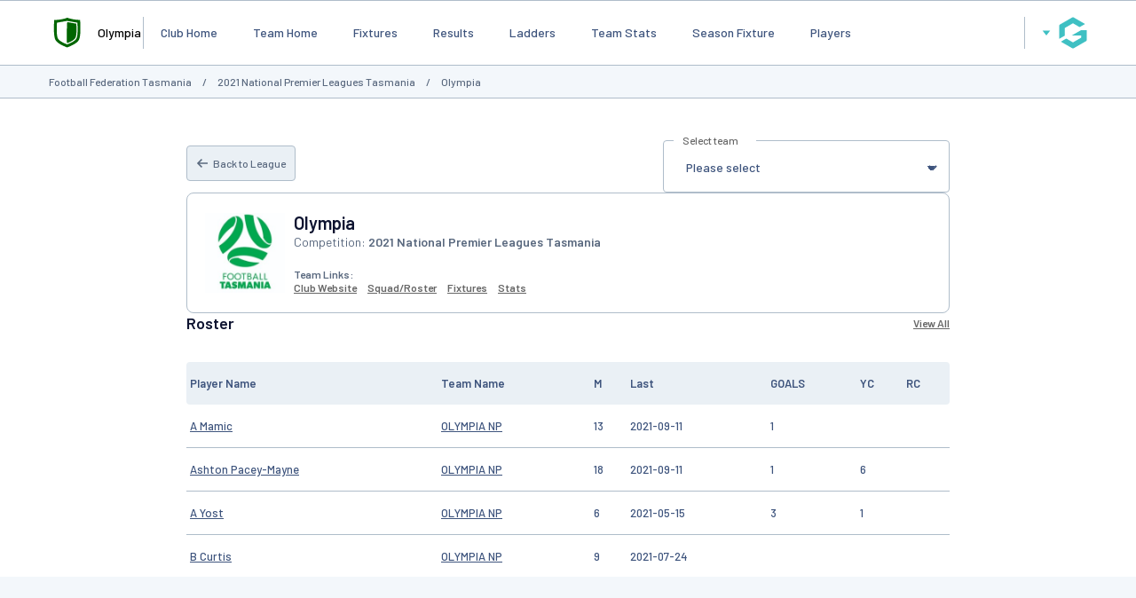

--- FILE ---
content_type: text/html; charset=utf-8
request_url: https://www.google.com/recaptcha/api2/aframe
body_size: 269
content:
<!DOCTYPE HTML><html><head><meta http-equiv="content-type" content="text/html; charset=UTF-8"></head><body><script nonce="NRVLus2BIimMrfqkjA1BkQ">/** Anti-fraud and anti-abuse applications only. See google.com/recaptcha */ try{var clients={'sodar':'https://pagead2.googlesyndication.com/pagead/sodar?'};window.addEventListener("message",function(a){try{if(a.source===window.parent){var b=JSON.parse(a.data);var c=clients[b['id']];if(c){var d=document.createElement('img');d.src=c+b['params']+'&rc='+(localStorage.getItem("rc::a")?sessionStorage.getItem("rc::b"):"");window.document.body.appendChild(d);sessionStorage.setItem("rc::e",parseInt(sessionStorage.getItem("rc::e")||0)+1);localStorage.setItem("rc::h",'1769026992375');}}}catch(b){}});window.parent.postMessage("_grecaptcha_ready", "*");}catch(b){}</script></body></html>

--- FILE ---
content_type: application/x-javascript
request_url: https://passport.mygameday.app//PassportSession/?callback=jQuery224002092534805586821_1769026977391&_=1769026977392
body_size: 158
content:
jQuery224002092534805586821_1769026977391({"name":"","fullname":"","initials":""});


--- FILE ---
content_type: application/javascript; charset=utf-8
request_url: https://fundingchoicesmessages.google.com/f/AGSKWxW-c7I5swRAnPQ0PlFZgNgPM2vD8nKnZWGnRpU1duiL7GEn8fM3Ce-NufZcc6WgPfVSr-ddCbsoedug8BCTUtS_wAK0BiNLCgJI297DEbI8cUZrDcCzYFQTDA0evOh7oNq7yArr8p-1eFoC5aRP04avlQA5i38lkqtlJj5Wd-Nk34udHczl-pfeY7Ec/_/bundle/ads._banner_ad-/show.ad?/sponsors/sponsors.-468x60.
body_size: -1290
content:
window['78581413-6a30-489f-b06a-97875590ace5'] = true;